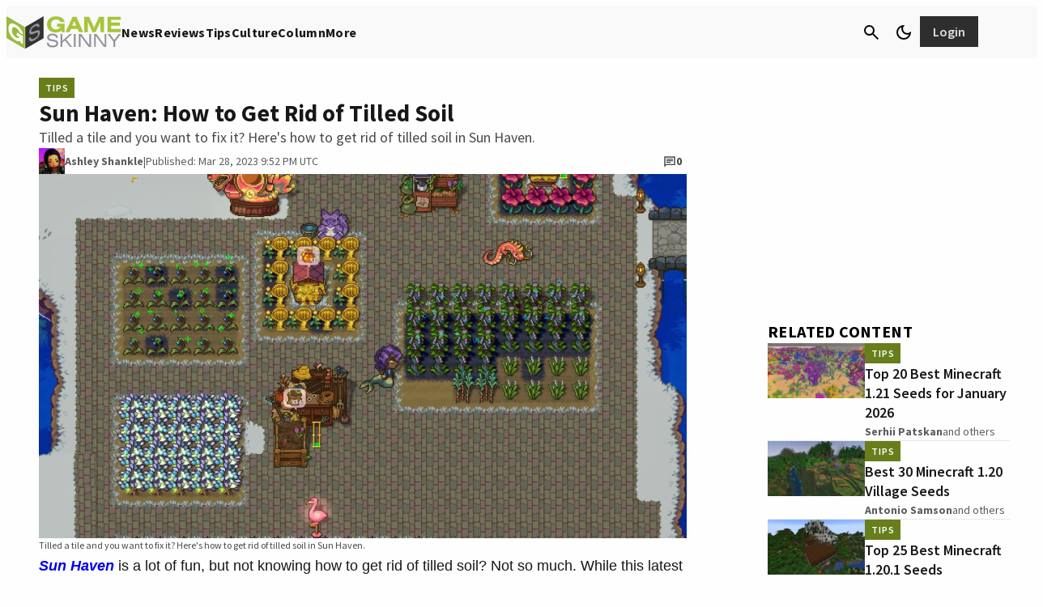

--- FILE ---
content_type: text/css
request_url: https://www.gameskinny.com/wp-content/plugins/gamurs-wordpress-blocks/build/auth-signup/style-index.css?ver=1.1.0
body_size: 132
content:
.wp-block-gamurs-auth-signup{display:flex;flex-direction:column;row-gap:var(--wp--custom--spacing--md);width:100%}body.theme-light .wp-block-gamurs-auth-signup__logo .logo-light{display:block!important}body.theme-dark .wp-block-gamurs-auth-signup__logo .logo-light,body.theme-light .wp-block-gamurs-auth-signup__logo .logo-dark{display:none}body.theme-dark .wp-block-gamurs-auth-signup__logo .logo-dark{display:block!important}.wp-block-gamurs-auth-signup__title{color:var(--wp--custom--general-color--h-1);font-family:var(--wp--custom--general-type--h-1--font-family);font-size:var(--wp--custom--general-type--h-1--font-size);font-weight:var(--wp--custom--general-type--h-1--font-weight);letter-spacing:var(--wp--custom--general-type--h-1--letter-spacing);line-height:var(--wp--custom--general-type--h-1--line-height);margin-bottom:var(--wp--custom--general-type--h-1--paragraph-spacing);-webkit-text-decoration:var(--wp--custom--general-type--h-1--text-decoration);text-decoration:var(--wp--custom--general-type--h-1--text-decoration);text-indent:var(--wp--custom--general-type--h-1--paragraph-indent);text-transform:var(--wp--custom--general-type--h-1--text-transform)}.wp-block-gamurs-auth-signup__message{display:none}.wp-block-gamurs-auth-signup__text{color:var(--wp--custom--general-color--body);font-family:var(--wp--custom--general-type--body--font-family);font-size:var(--wp--custom--general-type--body--font-size);font-weight:var(--wp--custom--general-type--body--font-weight);letter-spacing:var(--wp--custom--general-type--body--letter-spacing);line-height:var(--wp--custom--general-type--body--line-height);margin-bottom:var(--wp--custom--general-type--body--paragraph-spacing);-webkit-text-decoration:var(--wp--custom--general-type--body--text-decoration);text-decoration:var(--wp--custom--general-type--body--text-decoration);text-indent:var(--wp--custom--general-type--body--paragraph-indent);text-transform:var(--wp--custom--general-type--body--text-transform)}.wp-block-gamurs-auth-signup__form{display:flex;flex-direction:column;row-gap:var(--wp--custom--spacing--md)}.wp-block-gamurs-auth-signup__buttons{display:flex;flex-direction:column;row-gap:var(--wp--custom--spacing--xs)}.wp-block-gamurs-auth-signup__buttons-socials{align-items:center;display:flex;flex-direction:row;justify-content:start;row-gap:0;gap:calc(1px*var(--wp--custom--socials--container-spacing--item-spacing))}.wp-block-gamurs-auth-signup__buttons-socials>button{background:var(--wp--custom--button--primary--enabled--icon-style-color-bg--minimal);border-radius:calc(1px*var(--wp--custom--button--primary--icon-style-container--border-radius));color:var(--wp--custom--nav-socials--tertiary--enabled--color-fg)}.wp-block-gamurs-auth-signup__recaptcha{color:var(--wp--custom--recaptcha--color-fg);font-family:var(--wp--custom--recaptcha--type--font-family);font-size:var(--wp--custom--recaptcha--type--font-size);font-weight:var(--wp--custom--recaptcha--type--font-weight);letter-spacing:var(--wp--custom--recaptcha--type--letter-spacing);line-height:var(--wp--custom--recaptcha--type--line-height);margin-bottom:var(--wp--custom--recaptcha--type--paragraph-spacing);-webkit-text-decoration:var(--wp--custom--recaptcha--type--text-decoration);text-decoration:var(--wp--custom--recaptcha--type--text-decoration);text-indent:var(--wp--custom--recaptcha--type--paragraph-indent);text-transform:var(--wp--custom--recaptcha--type--text-transform)}.wp-block-gamurs-auth-signup__content{display:none;flex-direction:column;row-gap:var(--wp--custom--spacing--md)}.wp-block-gamurs-auth-signup__content.is-visible{display:flex}
